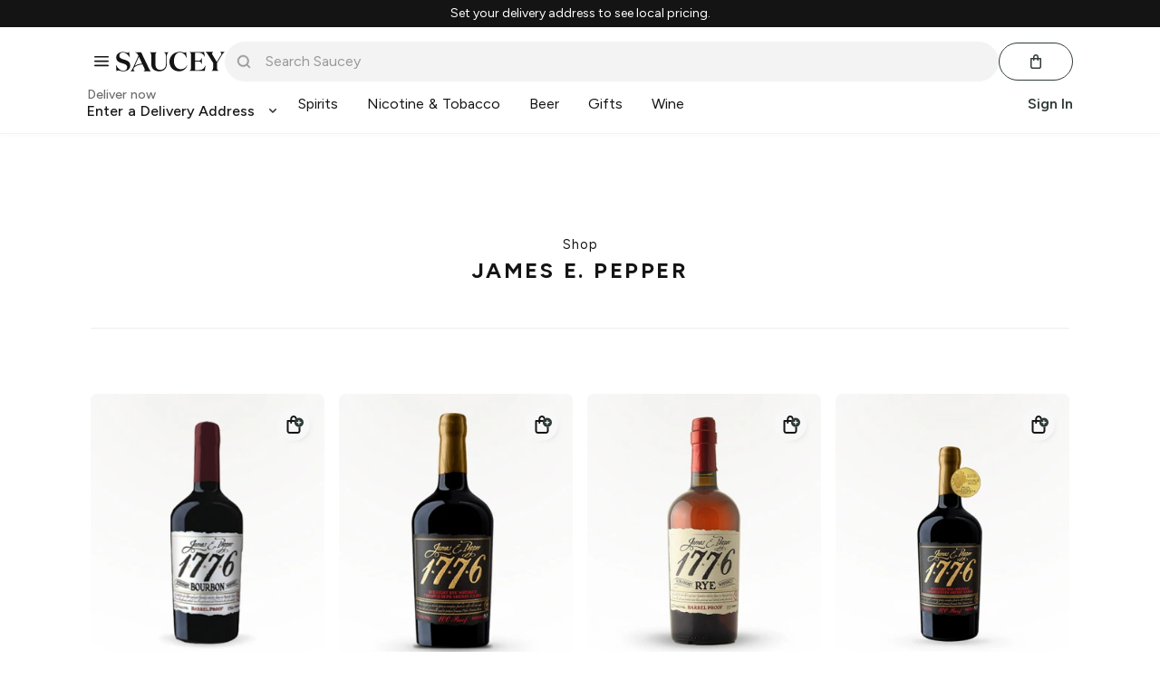

--- FILE ---
content_type: text/javascript; charset=utf-8
request_url: https://app.link/_r?sdk=web2.86.5&branch_key=key_live_icfHx2MTuQRz6knqnYyL6kjevEomXTNh&callback=branch_callback__0
body_size: 68
content:
/**/ typeof branch_callback__0 === 'function' && branch_callback__0("1544769827630377957");